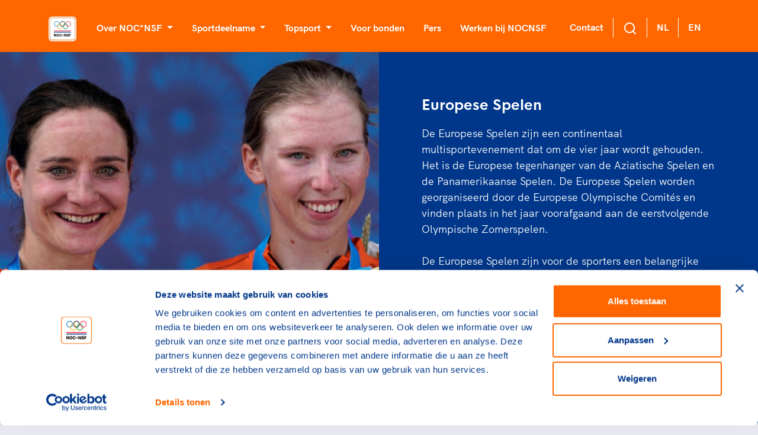

--- FILE ---
content_type: text/html; charset=utf-8
request_url: https://nocnsf.nl/europese-spelen
body_size: 21644
content:
<!DOCTYPE html>
<html>
<head prefix="og: http://ogp.me/ns# fb: http://ogp.me/ns/fb# website: http://ogp.me/ns/website#">
    <meta charset="UTF-8" />
    <title>Europese Spelen - NOCNSF</title>
    <meta name="viewport" content="width=device-width, initial-scale=1">


    <script type="text/javascript">
        var apiEndpoint = '/umbraco/api';
        var rootId = 1062;
        var noResultString = 'Helaas, we kunnen {searchterm} niet vinden';
        var searchTermString = 'Uw zoekterm';
        var months = 'Januari,Februari,Maart,April,Mei,Juni,Juli,Augustus,September,Oktober,November,December'.replace(' ', '').split(',');
    </script>

        <meta name="description" content="De Europese Spelen zijn een continentaal multisportevenement dat om de vier jaar wordt gehouden." />

    
<meta property="og:url" content="https://nocnsf.nl:/europese-spelen"/>
<meta property="og:type" content="website"/>
    <meta prefix="og: http://ogp.me/ns#" property="og:image" content="https://cdn.nocnsf.nl/media/6165/vos-en-wiebes-es-minsk-2019-760x456.jpg"/>


        <link rel="alternate" type="application/rss+xml" title="RSS feed titel" href="/rss" />

    

    <link rel="shortcut icon" type="image/x-icon" href="https://cdn.nocnsf.nl/media/3998/favicon.ico?v=1da00d2124eb090" />
    <link rel="icon" sizes="192x192" href="https://cdn.nocnsf.nl/media/3999/nocnsf.jpg?width=192&amp;amp;height=192&amp;amp;v=1da00d20cb6f520" />
    <link rel="icon" sizes="160x160" href="https://cdn.nocnsf.nl/media/3999/nocnsf.jpg?width=160&amp;amp;height=160&amp;amp;v=1da00d20cb6f520" />
    <link rel="icon" sizes="96x96" href="https://cdn.nocnsf.nl/media/3999/nocnsf.jpg?width=96&amp;amp;height=96&amp;amp;v=1da00d20cb6f520" />
    <link rel="icon" sizes="32x32" href="https://cdn.nocnsf.nl/media/3999/nocnsf.jpg?width=32&amp;amp;height=32&amp;amp;v=1da00d20cb6f520" />
    <link rel="icon" sizes="16x16" href="https://cdn.nocnsf.nl/media/3999/nocnsf.jpg?width=16&amp;amp;height=16&amp;amp;v=1da00d20cb6f520" />
    <meta name="msapplication-TileImage" content="https://cdn.nocnsf.nl/media/3999/nocnsf.jpg?v=1da00d20cb6f520" />
    <meta name="msapplication-TileColor" content="#da532c">
    <meta name="theme-color" content="#ffffff">
    <link rel="apple-touch-icon-precomposed" sizes="180x180" href="https://cdn.nocnsf.nl/media/3999/nocnsf.jpg?width=180&amp;amp;height=180&amp;amp;v=1da00d20cb6f520" />
    <link rel="apple-touch-icon-precomposed" sizes="152x152" href="https://cdn.nocnsf.nl/media/3999/nocnsf.jpg?width=152&amp;amp;height=152&amp;amp;v=1da00d20cb6f520" />
    <link rel="apple-touch-icon-precomposed" sizes="144x144" href="https://cdn.nocnsf.nl/media/3999/nocnsf.jpg?width=144&amp;amp;height=144&amp;amp;v=1da00d20cb6f520" />
    <link rel="apple-touch-icon-precomposed" sizes="120x120" href="https://cdn.nocnsf.nl/media/3999/nocnsf.jpg?width=120&amp;amp;height=120&amp;amp;v=1da00d20cb6f520" />
    <link rel="apple-touch-icon-precomposed" sizes="114x114" href="https://cdn.nocnsf.nl/media/3999/nocnsf.jpg?width=114&amp;amp;height=114&amp;amp;v=1da00d20cb6f520" />
    <link rel="apple-touch-icon-precomposed" sizes="76x76" href="https://cdn.nocnsf.nl/media/3999/nocnsf.jpg?width=76&amp;amp;height=76&amp;amp;v=1da00d20cb6f520" />
    <link rel="apple-touch-icon-precomposed" sizes="72x72" href="https://cdn.nocnsf.nl/media/3999/nocnsf.jpg?width=72&amp;amp;height=72&amp;amp;v=1da00d20cb6f520" />
    <link rel="apple-touch-icon-precomposed" href="https://cdn.nocnsf.nl/media/3999/nocnsf.jpg?width=57&amp;amp;height=57&amp;amp;v=1da00d20cb6f520" />


    <link rel="stylesheet" href="https://cdn.nocnsf.nl/dist/css/icomoon.css?v=639010557360000000"></link>
    <link rel="stylesheet" href="https://cdn.nocnsf.nl/dist/css/bundle.min.css?v=639010558120000000"></link>
    <link rel="stylesheet" href="https://cdn.nocnsf.nl/dist/css/lib.bundle.min.css?v=639010558120000000"></link>


    

    <script async src="//rum-static.pingdom.net/pa-64c8c98939b8d30012000309.js"></script>

    <script type="text/javascript">
        (function (i, s, o, g, r, a, m) {
            i['GoogleAnalyticsObject'] = r;
            i[r] = i[r] ||
                function () {
                    (i[r].q = i[r].q || []).push(arguments);
                }, i[r].l = 1 * new Date();
            a = s.createElement(o),
                m = s.getElementsByTagName(o)[0];
            a.async = 1;
            a.src = g;
            m.parentNode.insertBefore(a, m);
        })(window, document, 'script', '//www.google-analytics.com/analytics.js', 'ga');

        ga('create', 'UA-8384581-1', 'auto');
        ga('send', 'pageview', { 'anonymizeIp': true });
    </script>

    <!-- Global site tag (gtag.js) - Google Analytics -->
<script async src="https://www.googletagmanager.com/gtag/js?id=G-DQL32FLF6H"></script>
    <script>
        window.dataLayer = window.dataLayer || [];
        function gtag() { dataLayer.push(arguments); }
        gtag('js', new Date());

        gtag('config', 'G-DQL32FLF6H', { 'anonymize_ip': true }); // Mandatory addition Autoriteit Persoonsgegevens: Turn on IPmasking.
    </script>


    <script>
        (function(w, d, s, l, i) {
            w[l] = w[l] || [];
            w[l].push({
                'gtm.start':
                    new Date().getTime(),
                event: 'gtm.js'
            });
            var f = d.getElementsByTagName(s)[0],
                j = d.createElement(s),
                dl = l != 'dataLayer' ? '&l=' + l : '';
            j.async = true;
            j.src =
                '//www.googletagmanager.com/gtm.js?id=' + i + dl;
            f.parentNode.insertBefore(j, f);
        })(window, document, 'script', 'dataLayer', 'GTM-NKLK5ZM');
    </script>

    
    
<link href="/adminbar/style.css?v=vSlZv75TDGY75m6a7uzX3_NMA1CbPV2s01gJmCm4it8" rel="stylesheet" media="all" />
<script src="/adminbar/script.bundle.js?v=acEqNYG7Ee1FPLdBMK3dIRRmTPzjIgs_Z2KWDUK1sog" data-adminbar="12383" async></script>
</head>
<body>
    <svg aria-hidden="true" style="position: absolute; width: 0; height: 0; overflow: hidden;" version="1.1" xmlns="http://www.w3.org/2000/svg" xmlns:xlink="http://www.w3.org/1999/xlink">
<defs>
<symbol id="icon-youtube" viewBox="0 0 32 32">
<path d="M31.681 9.6c0 0-0.313-2.206-1.275-3.175-1.219-1.275-2.581-1.281-3.206-1.356-4.475-0.325-11.194-0.325-11.194-0.325h-0.012c0 0-6.719 0-11.194 0.325-0.625 0.075-1.987 0.081-3.206 1.356-0.963 0.969-1.269 3.175-1.269 3.175s-0.319 2.588-0.319 5.181v2.425c0 2.587 0.319 5.181 0.319 5.181s0.313 2.206 1.269 3.175c1.219 1.275 2.819 1.231 3.531 1.369 2.563 0.244 10.881 0.319 10.881 0.319s6.725-0.012 11.2-0.331c0.625-0.075 1.988-0.081 3.206-1.356 0.962-0.969 1.275-3.175 1.275-3.175s0.319-2.587 0.319-5.181v-2.425c-0.006-2.588-0.325-5.181-0.325-5.181zM12.694 20.15v-8.994l8.644 4.513-8.644 4.481z"></path>
</symbol>
<symbol id="icon-linkedin" viewBox="0 0 32 32">
<path d="M29 0h-26c-1.65 0-3 1.35-3 3v26c0 1.65 1.35 3 3 3h26c1.65 0 3-1.35 3-3v-26c0-1.65-1.35-3-3-3zM12 26h-4v-14h4v14zM10 10c-1.106 0-2-0.894-2-2s0.894-2 2-2c1.106 0 2 0.894 2 2s-0.894 2-2 2zM26 26h-4v-8c0-1.106-0.894-2-2-2s-2 0.894-2 2v8h-4v-14h4v2.481c0.825-1.131 2.087-2.481 3.5-2.481 2.488 0 4.5 2.238 4.5 5v9z"></path>
</symbol>
<symbol id="icon-x" viewBox="0 0 34 32">
<path d="M20.044 13.55l11.913-13.55h-2.823l-10.344 11.765-8.262-11.765h-9.529l12.493 17.791-12.493 14.209h2.823l10.923-12.424 8.725 12.424h9.529l-12.956-18.45zM16.178 17.948l-11.337-15.868h4.336l19.959 27.936h-4.336l-8.622-12.067z"></path>
</symbol>
<symbol id="icon-medaille-goud" viewBox="0 0 32 32">
<path fill="#fed206" style="fill: var(--color1, #fed206)" d="M32 16c0 8.837-7.163 16-16 16s-16-7.163-16-16c0-8.837 7.163-16 16-16s16 7.163 16 16z"></path>
<path fill="#f3b91a" style="fill: var(--color2, #f3b91a)" d="M16 0v32c8.836 0 16-7.164 16-16s-7.164-16-16-16z"></path>
</symbol>
<symbol id="icon-medaille-zilver" viewBox="0 0 32 32">
<path fill="#dddcda" style="fill: var(--color3, #dddcda)" d="M32 16c0 8.837-7.163 16-16 16s-16-7.163-16-16c0-8.837 7.163-16 16-16s16 7.163 16 16z"></path>
<path fill="#cfcecb" style="fill: var(--color4, #cfcecb)" d="M16 0v32c8.836 0 16-7.164 16-16s-7.164-16-16-16z"></path>
</symbol>
<symbol id="icon-medaille-brons" viewBox="0 0 32 32">
<path fill="#c98266" style="fill: var(--color5, #c98266)" d="M32 16c0 8.837-7.163 16-16 16s-16-7.163-16-16c0-8.837 7.163-16 16-16s16 7.163 16 16z"></path>
<path fill="#ae7058" style="fill: var(--color6, #ae7058)" d="M16 0v32c8.836 0 16-7.164 16-16s-7.164-16-16-16z"></path>
</symbol>
<symbol id="icon-whatsapp" viewBox="0 0 32 32">
<path d="M25.339 6.542c-2.494-2.5-5.815-3.875-9.345-3.875-7.286 0-13.214 5.929-13.214 13.214 0 2.327 0.607 4.601 1.762 6.607l-1.875 6.845 7.006-1.839c1.929 1.054 4.101 1.607 6.315 1.607h0.006c7.28 0 13.339-5.929 13.339-13.214 0-3.53-1.5-6.845-3.994-9.345zM15.994 26.875c-1.976 0-3.911-0.53-5.595-1.53l-0.399-0.238-4.155 1.089 1.107-4.054-0.262-0.417c-1.101-1.75-1.679-3.768-1.679-5.845 0-6.054 4.929-10.982 10.988-10.982 2.935 0 5.69 1.143 7.762 3.22s3.345 4.833 3.339 7.768c0 6.060-5.054 10.988-11.107 10.988zM22.018 18.649c-0.327-0.167-1.952-0.964-2.256-1.071-0.304-0.113-0.524-0.167-0.744 0.167s-0.851 1.071-1.048 1.298c-0.19 0.22-0.387 0.25-0.714 0.083-1.94-0.97-3.214-1.732-4.494-3.929-0.339-0.583 0.339-0.542 0.97-1.804 0.107-0.22 0.054-0.411-0.030-0.577s-0.744-1.792-1.018-2.452c-0.268-0.643-0.542-0.554-0.744-0.565-0.19-0.012-0.411-0.012-0.631-0.012s-0.577 0.083-0.881 0.411c-0.304 0.333-1.155 1.131-1.155 2.756s1.185 3.196 1.345 3.417c0.167 0.22 2.327 3.554 5.643 4.988 2.095 0.905 2.917 0.982 3.964 0.827 0.637-0.095 1.952-0.798 2.226-1.571s0.274-1.435 0.19-1.571c-0.077-0.149-0.298-0.232-0.625-0.393z"></path>
</symbol>
<symbol id="icon-facebook" viewBox="0 0 32 32">
<path d="M5.63 2.667h20.741c1.636 0 2.963 1.327 2.963 2.963v20.741c0 1.636-1.327 2.963-2.963 2.963h-20.741c-1.636 0-2.963-1.327-2.963-2.963v-20.741c0-1.636 1.327-2.963 2.963-2.963v0zM24.889 5.63h-3.704c-2.864 0-5.185 2.321-5.185 5.185v3.704h-2.963v4.444h2.963v10.37h4.444v-10.37h4.444v-4.444h-4.444v-2.963c0-0.818 0.663-1.481 1.481-1.481h2.963v-4.444z"></path>
</symbol>
<symbol id="icon-instagram" viewBox="0 0 32 32">
<path d="M10.4 2.667h11.2c4.267 0 7.733 3.467 7.733 7.733v11.2c0 4.271-3.462 7.733-7.733 7.733h-11.2c-4.267 0-7.733-3.467-7.733-7.733v-11.2c0-4.271 3.462-7.733 7.733-7.733v0zM10.133 5.333c-2.651 0-4.8 2.149-4.8 4.8v11.733c0 2.653 2.147 4.8 4.8 4.8h11.733c2.651 0 4.8-2.149 4.8-4.8v-11.733c0-2.653-2.147-4.8-4.8-4.8h-11.733zM23 7.333c0.92 0 1.667 0.746 1.667 1.667s-0.746 1.667-1.667 1.667c-0.92 0-1.667-0.746-1.667-1.667s0.746-1.667 1.667-1.667v0zM16 9.333c3.682 0 6.667 2.985 6.667 6.667s-2.985 6.667-6.667 6.667c-3.682 0-6.667-2.985-6.667-6.667s2.985-6.667 6.667-6.667v0zM16 12c-2.209 0-4 1.791-4 4s1.791 4 4 4c2.209 0 4-1.791 4-4s-1.791-4-4-4z"></path>
</symbol>
<symbol id="icon-twitter" viewBox="0 0 32 32">
<path d="M29.333 7.883c-0.982 0.446-2.040 0.739-3.136 0.88 1.122-0.676 1.989-1.746 2.396-3.034-1.058 0.637-2.231 1.083-3.467 1.338-1.007-1.096-2.422-1.734-4.028-1.734-2.996 0-5.443 2.447-5.443 5.468 0 0.433 0.051 0.854 0.14 1.249-4.538-0.229-8.579-2.409-11.268-5.711-0.472 0.803-0.739 1.746-0.739 2.741 0 1.899 0.956 3.582 2.435 4.538-0.905 0-1.746-0.255-2.486-0.637 0 0 0 0 0 0.038 0 2.651 1.887 4.869 4.385 5.366-0.459 0.127-0.943 0.191-1.44 0.191-0.344 0-0.688-0.038-1.020-0.102 0.688 2.154 2.69 3.76 5.099 3.799-1.861 1.479-4.219 2.345-6.794 2.345-0.433 0-0.867-0.026-1.3-0.076 2.422 1.555 5.303 2.46 8.387 2.46 10.045 0 15.564-8.337 15.564-15.564 0-0.242 0-0.472-0.013-0.714 1.071-0.765 1.989-1.734 2.728-2.843z"></path>
</symbol>
<symbol id="icon-pause" viewBox="0 0 24 24">
<path d="M14.016 5.016h3.984v13.969h-3.984v-13.969zM6 18.984v-13.969h3.984v13.969h-3.984z"></path>
</symbol>
<symbol id="icon-play_arrow" viewBox="0 0 24 24">
<path d="M8.016 5.016l10.969 6.984-10.969 6.984v-13.969z"></path>
</symbol>
<symbol id="icon-add_to_queue" viewBox="0 0 24 24">
<path d="M15.984 9.984v2.016h-3v3h-1.969v-3h-3v-2.016h3v-3h1.969v3h3zM21 17.016v-12h-18v12h18zM21 3q0.844 0 1.43 0.586t0.586 1.43l-0.047 12q0 0.797-0.586 1.383t-1.383 0.586h-5.016v2.016h-7.969v-2.016h-5.016q-0.844 0-1.43-0.563t-0.586-1.406v-12q0-0.844 0.586-1.43t1.43-0.586h18z"></path>
</symbol>
<symbol id="icon-chat_bubble_outline" viewBox="0 0 24 24">
<path d="M20.016 15.984v-12h-16.031v14.016l2.016-2.016h14.016zM20.016 2.016q0.797 0 1.383 0.586t0.586 1.383v12q0 0.797-0.586 1.406t-1.383 0.609h-14.016l-3.984 3.984v-18q0-0.797 0.586-1.383t1.383-0.586h16.031z"></path>
</symbol>
<symbol id="icon-clearclose" viewBox="0 0 24 24">
<path d="M18.984 6.422l-5.578 5.578 5.578 5.578-1.406 1.406-5.578-5.578-5.578 5.578-1.406-1.406 5.578-5.578-5.578-5.578 1.406-1.406 5.578 5.578 5.578-5.578z"></path>
</symbol>
<symbol id="icon-camera-alt" viewBox="0 0 24 24">
<path d="M12 17.016q2.063 0 3.539-1.477t1.477-3.539-1.477-3.539-3.539-1.477-3.539 1.477-1.477 3.539 1.477 3.539 3.539 1.477zM9 2.016h6l1.828 1.969h3.188q0.797 0 1.383 0.609t0.586 1.406v12q0 0.797-0.586 1.406t-1.383 0.609h-16.031q-0.797 0-1.383-0.609t-0.586-1.406v-12q0-0.797 0.586-1.406t1.383-0.609h3.188zM8.813 12q0-1.313 0.938-2.25t2.25-0.938 2.25 0.938 0.938 2.25-0.938 2.25-2.25 0.938-2.25-0.938-0.938-2.25z"></path>
</symbol>
<symbol id="icon-chevron-left" viewBox="0 0 24 24">
<path d="M15.422 7.406l-4.594 4.594 4.594 4.594-1.406 1.406-6-6 6-6z"></path>
</symbol>
<symbol id="icon-chevron-right" viewBox="0 0 24 24">
<path d="M9.984 6l6 6-6 6-1.406-1.406 4.594-4.594-4.594-4.594z"></path>
</symbol>
<symbol id="icon-panorama_fish_eyeradio_button_unchecked" viewBox="0 0 24 24">
<path d="M12 20.016q3.281 0 5.648-2.367t2.367-5.648-2.367-5.648-5.648-2.367-5.648 2.367-2.367 5.648 2.367 5.648 5.648 2.367zM12 2.016q4.125 0 7.055 2.93t2.93 7.055-2.93 7.055-7.055 2.93-7.055-2.93-2.93-7.055 2.93-7.055 7.055-2.93z"></path>
</symbol>
<symbol id="icon-apps" viewBox="0 0 24 24">
<path d="M15.984 20.016v-4.031h4.031v4.031h-4.031zM15.984 14.016v-4.031h4.031v4.031h-4.031zM9.984 8.016v-4.031h4.031v4.031h-4.031zM15.984 3.984h4.031v4.031h-4.031v-4.031zM9.984 14.016v-4.031h4.031v4.031h-4.031zM3.984 14.016v-4.031h4.031v4.031h-4.031zM3.984 20.016v-4.031h4.031v4.031h-4.031zM9.984 20.016v-4.031h4.031v4.031h-4.031zM3.984 8.016v-4.031h4.031v4.031h-4.031z"></path>
</symbol>
<symbol id="icon-chevron-up" viewBox="0 0 24 24">
<path d="M12 8.016l6 6-1.406 1.406-4.594-4.594-4.594 4.594-1.406-1.406z"></path>
</symbol>
<symbol id="icon-chevron-down" viewBox="0 0 24 24">
<path d="M16.594 8.578l1.406 1.406-6 6-6-6 1.406-1.406 4.594 4.594z"></path>
</symbol>
<symbol id="icon-radio_button_checked" viewBox="0 0 24 24">
<path d="M12 20.016q3.281 0 5.648-2.367t2.367-5.648-2.367-5.648-5.648-2.367-5.648 2.367-2.367 5.648 2.367 5.648 5.648 2.367zM12 2.016q4.125 0 7.055 2.93t2.93 7.055-2.93 7.055-7.055 2.93-7.055-2.93-2.93-7.055 2.93-7.055 7.055-2.93zM12 6.984q2.063 0 3.539 1.477t1.477 3.539-1.477 3.539-3.539 1.477-3.539-1.477-1.477-3.539 1.477-3.539 3.539-1.477z"></path>
</symbol>
<symbol id="icon-home" viewBox="0 0 24 24">
<path d="M9.984 20.016h-4.969v-8.016h-3l9.984-9 9.984 9h-3v8.016h-4.969v-6h-4.031v6z"></path>
</symbol>
<symbol id="icon-arrow-down" viewBox="0 0 24 24">
<path d="M18.293 11.293l-5.293 5.293v-11.586c0-0.552-0.448-1-1-1s-1 0.448-1 1v11.586l-5.293-5.293c-0.391-0.391-1.024-0.391-1.414 0s-0.391 1.024 0 1.414l7 7c0.096 0.096 0.206 0.168 0.324 0.217s0.247 0.076 0.383 0.076c0.13 0 0.261-0.025 0.383-0.076 0.118-0.049 0.228-0.121 0.324-0.217l7-7c0.391-0.391 0.391-1.024 0-1.414s-1.024-0.391-1.414 0z"></path>
</symbol>
<symbol id="icon-arrow-left" viewBox="0 0 24 24">
<path d="M12.707 18.293l-5.293-5.293h11.586c0.552 0 1-0.448 1-1s-0.448-1-1-1h-11.586l5.293-5.293c0.391-0.391 0.391-1.024 0-1.414s-1.024-0.391-1.414 0l-7 7c-0.096 0.096-0.168 0.206-0.217 0.324-0.051 0.122-0.076 0.253-0.076 0.383 0 0.256 0.098 0.512 0.293 0.707l7 7c0.391 0.391 1.024 0.391 1.414 0s0.391-1.024 0-1.414z"></path>
</symbol>
<symbol id="icon-arrow-right" viewBox="0 0 24 24">
<path d="M11.293 5.707l5.293 5.293h-11.586c-0.552 0-1 0.448-1 1s0.448 1 1 1h11.586l-5.293 5.293c-0.391 0.391-0.391 1.024 0 1.414s1.024 0.391 1.414 0l7-7c0.092-0.092 0.166-0.202 0.217-0.324 0.101-0.245 0.101-0.521 0-0.766-0.049-0.118-0.121-0.228-0.217-0.324l-7-7c-0.391-0.391-1.024-0.391-1.414 0s-0.391 1.024 0 1.414z"></path>
</symbol>
<symbol id="icon-arrow-up-right" viewBox="0 0 24 24">
<path d="M7 8h7.586l-8.293 8.293c-0.391 0.391-0.391 1.024 0 1.414s1.024 0.391 1.414 0l8.293-8.293v7.586c0 0.552 0.448 1 1 1s1-0.448 1-1v-10c0-0.136-0.027-0.265-0.076-0.383s-0.121-0.228-0.216-0.323c-0.001-0.001-0.001-0.001-0.002-0.002-0.092-0.092-0.202-0.166-0.323-0.216-0.118-0.049-0.247-0.076-0.383-0.076h-10c-0.552 0-1 0.448-1 1s0.448 1 1 1z"></path>
</symbol>
<symbol id="icon-camera" viewBox="0 0 24 24">
<path d="M24 19v-11c0-0.828-0.337-1.58-0.879-2.121s-1.293-0.879-2.121-0.879h-3.465l-1.703-2.555c-0.182-0.27-0.486-0.445-0.832-0.445h-6c-0.326 0.002-0.64 0.158-0.832 0.445l-1.703 2.555h-3.465c-0.828 0-1.58 0.337-2.121 0.879s-0.879 1.293-0.879 2.121v11c0 0.828 0.337 1.58 0.879 2.121s1.293 0.879 2.121 0.879h18c0.828 0 1.58-0.337 2.121-0.879s0.879-1.293 0.879-2.121zM22 19c0 0.276-0.111 0.525-0.293 0.707s-0.431 0.293-0.707 0.293h-18c-0.276 0-0.525-0.111-0.707-0.293s-0.293-0.431-0.293-0.707v-11c0-0.276 0.111-0.525 0.293-0.707s0.431-0.293 0.707-0.293h4c0.346 0 0.65-0.175 0.832-0.445l1.703-2.555h4.93l1.703 2.555c0.192 0.287 0.506 0.443 0.832 0.445h4c0.276 0 0.525 0.111 0.707 0.293s0.293 0.431 0.293 0.707zM17 13c0-1.38-0.561-2.632-1.464-3.536s-2.156-1.464-3.536-1.464-2.632 0.561-3.536 1.464-1.464 2.156-1.464 3.536 0.561 2.632 1.464 3.536 2.156 1.464 3.536 1.464 2.632-0.561 3.536-1.464 1.464-2.156 1.464-3.536zM15 13c0 0.829-0.335 1.577-0.879 2.121s-1.292 0.879-2.121 0.879-1.577-0.335-2.121-0.879-0.879-1.292-0.879-2.121 0.335-1.577 0.879-2.121 1.292-0.879 2.121-0.879 1.577 0.335 2.121 0.879 0.879 1.292 0.879 2.121z"></path>
</symbol>
<symbol id="icon-check" viewBox="0 0 24 24">
<path d="M19.293 5.293l-10.293 10.293-4.293-4.293c-0.391-0.391-1.024-0.391-1.414 0s-0.391 1.024 0 1.414l5 5c0.391 0.391 1.024 0.391 1.414 0l11-11c0.391-0.391 0.391-1.024 0-1.414s-1.024-0.391-1.414 0z"></path>
</symbol>
<symbol id="icon-chevron-right1" viewBox="0 0 24 24">
<path d="M9.707 18.707l6-6c0.391-0.391 0.391-1.024 0-1.414l-6-6c-0.391-0.391-1.024-0.391-1.414 0s-0.391 1.024 0 1.414l5.293 5.293-5.293 5.293c-0.391 0.391-0.391 1.024 0 1.414s1.024 0.391 1.414 0z"></path>
</symbol>
<symbol id="icon-download" viewBox="0 0 24 24">
<path d="M20 15v4c0 0.276-0.111 0.525-0.293 0.707s-0.431 0.293-0.707 0.293h-14c-0.276 0-0.525-0.111-0.707-0.293s-0.293-0.431-0.293-0.707v-4c0-0.552-0.448-1-1-1s-1 0.448-1 1v4c0 0.828 0.337 1.58 0.879 2.121s1.293 0.879 2.121 0.879h14c0.828 0 1.58-0.337 2.121-0.879s0.879-1.293 0.879-2.121v-4c0-0.552-0.448-1-1-1s-1 0.448-1 1zM13 12.586v-9.586c0-0.552-0.448-1-1-1s-1 0.448-1 1v9.586l-3.293-3.293c-0.391-0.391-1.024-0.391-1.414 0s-0.391 1.024 0 1.414l5 5c0.092 0.092 0.202 0.166 0.324 0.217s0.253 0.076 0.383 0.076c0.256 0 0.512-0.098 0.707-0.293l5-5c0.391-0.391 0.391-1.024 0-1.414s-1.024-0.391-1.414 0z"></path>
</symbol>
<symbol id="icon-facebook1" viewBox="0 0 24 24">
<path d="M17 3v2h-2c-0.552 0-1.053 0.225-1.414 0.586s-0.586 0.862-0.586 1.414v3c0 0.552 0.448 1 1 1h2.719l-0.5 2h-2.219c-0.552 0-1 0.448-1 1v7h-2v-7c0-0.552-0.448-1-1-1h-2v-2h2c0.552 0 1-0.448 1-1v-3c0-1.105 0.447-2.103 1.172-2.828s1.723-1.172 2.828-1.172zM18 1h-3c-1.657 0-3.158 0.673-4.243 1.757s-1.757 2.586-1.757 4.243v2h-2c-0.552 0-1 0.448-1 1v4c0 0.552 0.448 1 1 1h2v7c0 0.552 0.448 1 1 1h4c0.552 0 1-0.448 1-1v-7h2c0.466 0 0.858-0.319 0.97-0.757l1-4c0.134-0.536-0.192-1.079-0.728-1.213-0.083-0.021-0.167-0.031-0.242-0.030h-3v-2h3c0.552 0 1-0.448 1-1v-4c0-0.552-0.448-1-1-1z"></path>
</symbol>
<symbol id="icon-instagram1" viewBox="0 0 24 24">
<path d="M7 1c-1.657 0-3.158 0.673-4.243 1.757s-1.757 2.586-1.757 4.243v10c0 1.657 0.673 3.158 1.757 4.243s2.586 1.757 4.243 1.757h10c1.657 0 3.158-0.673 4.243-1.757s1.757-2.586 1.757-4.243v-10c0-1.657-0.673-3.158-1.757-4.243s-2.586-1.757-4.243-1.757zM7 3h10c1.105 0 2.103 0.447 2.828 1.172s1.172 1.723 1.172 2.828v10c0 1.105-0.447 2.103-1.172 2.828s-1.723 1.172-2.828 1.172h-10c-1.105 0-2.103-0.447-2.828-1.172s-1.172-1.723-1.172-2.828v-10c0-1.105 0.447-2.103 1.172-2.828s1.723-1.172 2.828-1.172zM16.989 11.223c-0.15-0.972-0.571-1.857-1.194-2.567-0.754-0.861-1.804-1.465-3.009-1.644-0.464-0.074-0.97-0.077-1.477-0.002-1.366 0.202-2.521 0.941-3.282 1.967s-1.133 2.347-0.93 3.712 0.941 2.521 1.967 3.282 2.347 1.133 3.712 0.93 2.521-0.941 3.282-1.967 1.133-2.347 0.93-3.712zM15.011 11.517c0.122 0.82-0.1 1.609-0.558 2.227s-1.15 1.059-1.969 1.18-1.609-0.1-2.227-0.558-1.059-1.15-1.18-1.969 0.1-1.609 0.558-2.227 1.15-1.059 1.969-1.18c0.313-0.046 0.615-0.042 0.87-0.002 0.74 0.11 1.366 0.47 1.818 0.986 0.375 0.428 0.63 0.963 0.72 1.543zM18.5 6.5c0-0.552-0.448-1-1-1s-1 0.448-1 1 0.448 1 1 1 1-0.448 1-1z"></path>
</symbol>
<symbol id="icon-log-in" viewBox="0 0 24 24">
<path d="M15 4h4c0.276 0 0.525 0.111 0.707 0.293s0.293 0.431 0.293 0.707v14c0 0.276-0.111 0.525-0.293 0.707s-0.431 0.293-0.707 0.293h-4c-0.552 0-1 0.448-1 1s0.448 1 1 1h4c0.828 0 1.58-0.337 2.121-0.879s0.879-1.293 0.879-2.121v-14c0-0.828-0.337-1.58-0.879-2.121s-1.293-0.879-2.121-0.879h-4c-0.552 0-1 0.448-1 1s0.448 1 1 1zM12.586 11h-9.586c-0.552 0-1 0.448-1 1s0.448 1 1 1h9.586l-3.293 3.293c-0.391 0.391-0.391 1.024 0 1.414s1.024 0.391 1.414 0l5-5c0.096-0.096 0.168-0.206 0.217-0.324s0.076-0.247 0.076-0.383c0-0.13-0.025-0.261-0.076-0.383-0.049-0.118-0.121-0.228-0.217-0.324l-5-5c-0.391-0.391-1.024-0.391-1.414 0s-0.391 1.024 0 1.414z"></path>
</symbol>
<symbol id="icon-mail" viewBox="0 0 24 24">
<path d="M3 7.921l8.427 5.899c0.34 0.235 0.795 0.246 1.147 0l8.426-5.899v10.079c0 0.272-0.11 0.521-0.295 0.705s-0.433 0.295-0.705 0.295h-16c-0.272 0-0.521-0.11-0.705-0.295s-0.295-0.433-0.295-0.705zM1 6.012v11.988c0 0.828 0.34 1.579 0.88 2.12s1.292 0.88 2.12 0.88h16c0.828 0 1.579-0.34 2.12-0.88s0.88-1.292 0.88-2.12v-11.988c0-0.010 0-0.020 0-0.030-0.005-0.821-0.343-1.565-0.88-2.102-0.541-0.54-1.292-0.88-2.12-0.88h-16c-0.828 0-1.579 0.34-2.12 0.88-0.537 0.537-0.875 1.281-0.88 2.103 0 0.005 0 0.011 0 0.017zM20.894 5.554l-8.894 6.225-8.894-6.225c0.048-0.096 0.112-0.183 0.188-0.259 0.185-0.185 0.434-0.295 0.706-0.295h16c0.272 0 0.521 0.11 0.705 0.295 0.076 0.076 0.14 0.164 0.188 0.259z"></path>
</symbol>
<symbol id="icon-menu" viewBox="0 0 24 24">
<path d="M3 13h18c0.552 0 1-0.448 1-1s-0.448-1-1-1h-18c-0.552 0-1 0.448-1 1s0.448 1 1 1zM3 7h18c0.552 0 1-0.448 1-1s-0.448-1-1-1h-18c-0.552 0-1 0.448-1 1s0.448 1 1 1zM3 19h18c0.552 0 1-0.448 1-1s-0.448-1-1-1h-18c-0.552 0-1 0.448-1 1s0.448 1 1 1z"></path>
</symbol>
<symbol id="icon-minus" viewBox="0 0 24 24">
<path d="M5 13h14c0.552 0 1-0.448 1-1s-0.448-1-1-1h-14c-0.552 0-1 0.448-1 1s0.448 1 1 1z"></path>
</symbol>
<symbol id="icon-plus" viewBox="0 0 24 24">
<path d="M5 13h6v6c0 0.552 0.448 1 1 1s1-0.448 1-1v-6h6c0.552 0 1-0.448 1-1s-0.448-1-1-1h-6v-6c0-0.552-0.448-1-1-1s-1 0.448-1 1v6h-6c-0.552 0-1 0.448-1 1s0.448 1 1 1z"></path>
</symbol>
<symbol id="icon-search" viewBox="0 0 24 24">
<path d="M16.041 15.856c-0.034 0.026-0.067 0.055-0.099 0.087s-0.060 0.064-0.087 0.099c-1.258 1.213-2.969 1.958-4.855 1.958-1.933 0-3.682-0.782-4.95-2.050s-2.050-3.017-2.050-4.95 0.782-3.682 2.050-4.95 3.017-2.050 4.95-2.050 3.682 0.782 4.95 2.050 2.050 3.017 2.050 4.95c0 1.886-0.745 3.597-1.959 4.856zM21.707 20.293l-3.675-3.675c1.231-1.54 1.968-3.493 1.968-5.618 0-2.485-1.008-4.736-2.636-6.364s-3.879-2.636-6.364-2.636-4.736 1.008-6.364 2.636-2.636 3.879-2.636 6.364 1.008 4.736 2.636 6.364 3.879 2.636 6.364 2.636c2.125 0 4.078-0.737 5.618-1.968l3.675 3.675c0.391 0.391 1.024 0.391 1.414 0s0.391-1.024 0-1.414z"></path>
</symbol>
<symbol id="icon-slash" viewBox="0 0 24 24">
<path d="M23 12c0-3.037-1.232-5.789-3.222-7.778s-4.741-3.222-7.778-3.222-5.789 1.232-7.778 3.222-3.222 4.741-3.222 7.778 1.232 5.789 3.222 7.778 4.741 3.222 7.778 3.222 5.789-1.232 7.778-3.222 3.222-4.741 3.222-7.778zM19.032 17.618l-12.65-12.65c1.54-1.232 3.493-1.968 5.618-1.968 2.486 0 4.734 1.006 6.364 2.636s2.636 3.878 2.636 6.364c0 2.125-0.736 4.078-1.968 5.618zM4.968 6.382l12.65 12.65c-1.54 1.232-3.493 1.968-5.618 1.968-2.486 0-4.734-1.006-6.364-2.636s-2.636-3.878-2.636-6.364c0-2.125 0.736-4.078 1.968-5.618z"></path>
</symbol>
<symbol id="icon-twitter1" viewBox="0 0 24 24">
<path d="M20.833 5.262c-0.186 0.242-0.391 0.475-0.616 0.696-0.233 0.232-0.347 0.567-0.278 0.908 0.037 0.182 0.060 0.404 0.061 0.634 0 5.256-2.429 8.971-5.81 10.898-2.647 1.509-5.938 1.955-9.222 1.12 1.245-0.361 2.46-0.921 3.593-1.69 0.147-0.099 0.273-0.243 0.352-0.421 0.224-0.505-0.003-1.096-0.508-1.32-2.774-1.233-4.13-2.931-4.769-4.593-0.417-1.084-0.546-2.198-0.52-3.227 0.021-0.811 0.138-1.56 0.278-2.182 0.395 0.342 0.804 0.705 1.236 1.037 2.051 1.577 4.624 2.48 7.396 2.408 0.541-0.015 0.974-0.457 0.974-1v-1.011c-0.002-0.179 0.009-0.357 0.034-0.534 0.113-0.806 0.504-1.569 1.162-2.141 0.725-0.631 1.636-0.908 2.526-0.846s1.753 0.463 2.384 1.188c0.252 0.286 0.649 0.416 1.033 0.304 0.231-0.067 0.463-0.143 0.695-0.228zM22.424 2.183c-0.74 0.522-1.523 0.926-2.287 1.205-0.931-0.836-2.091-1.302-3.276-1.385-1.398-0.097-2.836 0.339-3.977 1.332-1.036 0.901-1.652 2.107-1.83 3.372-0.037 0.265-0.055 0.533-0.054 0.8-1.922-0.142-3.694-0.85-5.151-1.971-0.775-0.596-1.461-1.309-2.034-2.115-0.32-0.45-0.944-0.557-1.394-0.237-0.154 0.109-0.267 0.253-0.335 0.409 0 0-0.132 0.299-0.285 0.76-0.112 0.337-0.241 0.775-0.357 1.29-0.163 0.722-0.302 1.602-0.326 2.571-0.031 1.227 0.12 2.612 0.652 3.996 0.683 1.775 1.966 3.478 4.147 4.823-1.569 0.726-3.245 1.039-4.873 0.967-0.552-0.024-1.019 0.403-1.043 0.955-0.017 0.389 0.19 0.736 0.513 0.918 4.905 2.725 10.426 2.678 14.666 0.261 4.041-2.301 6.82-6.7 6.82-12.634-0.001-0.167-0.008-0.33-0.023-0.489 1.006-1.115 1.676-2.429 1.996-3.781 0.127-0.537-0.206-1.076-0.743-1.203-0.29-0.069-0.58-0.003-0.807 0.156z"></path>
</symbol>
</defs>
</svg>


        <noscript>
            <iframe src="//www.googletagmanager.com/ns.html?id=GTM-NKLK5ZM" height="0" width="0" style="display: none; visibility: hidden"></iframe>
        </noscript>

    
<nav class="navigation navbar mobile-navigation bg-primary">
    <div class="d-flex container">
        <a class="navbar-brand img-fluid" href="/homepage">
            <img src="https://cdn.nocnsf.nl/media/1046/full-color.svg?v=504911232000000000" />
        </a>

        <ul class="list-unstyled navigation-list d-flex d-xl-none align-items-center ml-auto">
                <li class="navigation-item search">
                    <a class="nav-link" href="/systeem-paginas/zoeken"><svg class="icon icon-search"><use xlink:href="#icon-search"></use></svg></a>
                </li>
        </ul>

        <button class="mobile-trigger navbar-toggler" type="button" aria-controls="mobileNav" aria-expanded="false" aria-label="Open menu">
            <svg class="icon icon-menu"><use xlink:href="#icon-menu"></use></svg>
        </button>
    </div>

    <div class="mobile-navigation-items collapse" id="mobileNav">
        <div class="container">
            <ul class="navigation-list list-unstyled w-100">
                        <li class="nav-item w-100">
                            <button class="nav-link group h5" aria-controls="mobile-submenu-overnoc*nsf" aria-expanded="false">
                                Over NOC*NSF
                                <svg class="icon icon-chevron-down ml-auto"><use xlink:href="#icon-chevron-down"></use></svg>
                            </button>

                            <div class="nav-submenu collapse" id="mobile-submenu-overnoc*nsf">
                                        <a class="text-secondary h5"></a>
                                        <ul class="list-unstyled">
                                                <li>
                                                    <a class="dropdown-item" href="/sportbonden/vereniging-en-organisatie/sportagenda-2032">Sportagenda 2032</a>
                                                </li>
                                                <li>
                                                    <a class="dropdown-item" href="/over-nocnsf/leden">Leden</a>
                                                </li>
                                                <li>
                                                    <a class="dropdown-item" href="/over-nocnsf/algemene-vergadering">Algemene Vergadering</a>
                                                </li>
                                                <li>
                                                    <a class="dropdown-item" href="/over-nocnsf/raad-van-toezicht-en-bestuur">Raad van Toezicht en Bestuur</a>
                                                </li>
                                                <li>
                                                    <a class="dropdown-item" href="/over-nocnsf/organisatie-nocnsf/beschermen-merken-nocstarnsf">Merkbescherming NOC*NSF</a>
                                                </li>
                                        </ul>
                                        <a href="/partners" class="text-secondary h5">Partnerships</a>
                                        <ul class="list-unstyled">
                                                <li>
                                                    <a class="dropdown-item" href="/partners">Onze partners</a>
                                                </li>
                                                <li>
                                                    <a class="dropdown-item" href="/over-nocnsf/maatschappelijke-positionering-van-sport/geven-aan-sport">Geven aan Sport</a>
                                                </li>
                                        </ul>
                                        <a href="/over-nocnsf/maatschappelijke-positionering-van-sport/maatschappelijke-positionering-van-sport" class="text-secondary h5">Maatschappelijke positionering van sport</a>
                                        <ul class="list-unstyled">
                                                <li>
                                                    <a class="dropdown-item" href="/over-nocnsf/maatschappelijke-positionering-van-sport/sportonderzoek">Sportonderzoek</a>
                                                </li>
                                                <li>
                                                    <a class="dropdown-item" href="/sportakkoord">Sportakkoord II</a>
                                                </li>
                                        </ul>
                                        <a href="/over-nocnsf/olympisme/over-olympisme" class="text-secondary h5">Olympisme</a>
                                        <ul class="list-unstyled">
                                                <li>
                                                    <a class="dropdown-item" href="/game-changer">Game Changer</a>
                                                </li>
                                                <li>
                                                    <a class="dropdown-item" href="/kids">TeamNL kids</a>
                                                </li>
                                                <li>
                                                    <a class="dropdown-item" href="/olympische-geschiedenis">Olympische geschiedenis</a>
                                                </li>
                                        </ul>
                                        <a href="/nieuws" class="text-secondary h5">Actueel</a>
                                        <ul class="list-unstyled">
                                                <li>
                                                    <a class="dropdown-item" href="/nieuws">Nieuwspagina</a>
                                                </li>
                                                <li>
                                                    <a class="dropdown-item" href="/over-nocnsf/organisatie/columns-van-marc-van-den-tweel">Columns</a>
                                                </li>
                                        </ul>
                                        <a href="/over-nocnsf/sportgala" class="text-secondary h5">Sportgala</a>
                                        <ul class="list-unstyled">
                                        </ul>


                                    <div class="card shadow-lg">
                                        <div class="card-body">
                                            <h5 class="card-title">Sport gaat niet vanzelf</h5>
                                            <p class="card-text">Sport verenigt. Op sportclubs, pleintjes, tijdens een rondje fietsen, door samen te skaten of naar de sportschool te gaan. Door samen te juichen voor Sifan Hassan, Rico Verhoeven, Diede de Groot en het Nederlands Elftal. Of met trots te genieten van de karatewedstrijd van je dochter, de halve marathon van je moeder of de hockeywedstrijd van je buurjongen.</p>
                                                <a href="/sportgaatnietvanzelf" class="btn btn-primary btn-sm" aria-label="Lees meer over Lees meer">
                                                    Lees verder
                                                </a>
                                        </div>
                                    </div>
                            </div>
                        </li>
                        <li class="nav-item w-100">
                            <button class="nav-link group h5" aria-controls="mobile-submenu-sportdeelname" aria-expanded="false">
                                Sportdeelname
                                <svg class="icon icon-chevron-down ml-auto"><use xlink:href="#icon-chevron-down"></use></svg>
                            </button>

                            <div class="nav-submenu collapse" id="mobile-submenu-sportdeelname">
                                        <a href="/sportdeelname/wat-kunnen-we-betekenen-voor" class="text-secondary h5">Wat kunnen we betekenen voor</a>
                                        <ul class="list-unstyled">
                                                <li>
                                                    <a class="dropdown-item" href="/sportdeelname/wat-kunnen-we-betekenen-voor/bonden-en-professionals-in-de-sport">Bonden en professionals in de sport</a>
                                                </li>
                                                <li>
                                                    <a class="dropdown-item" href="/sportdeelname/wat-kunnen-we-betekenen-voor/beleidsmedewerkers">Beleidsmedewerkers</a>
                                                </li>
                                                <li>
                                                    <a class="dropdown-item" href="/sportdeelname/wat-kunnen-we-betekenen-voor/clubbestuurders">Clubbestuurders</a>
                                                </li>
                                                <li>
                                                    <a class="dropdown-item" href="/sportdeelname/wat-kunnen-we-betekenen-voor/cooerdinatoren-en-opleiders">Co&#xF6;rdinatoren en opleiders</a>
                                                </li>
                                                <li>
                                                    <a class="dropdown-item" href="/sportdeelname/wat-kunnen-we-betekenen-voor/trainer-coaches">Trainer-coaches</a>
                                                </li>
                                                <li>
                                                    <a class="dropdown-item" href="/sportdeelname/wat-kunnen-we-betekenen-voor/scheidsrechters">Scheidsrechters</a>
                                                </li>
                                        </ul>
                                        <a href="/over-nocnsf/sport-en-maatschappij/maatschappelijke-themas" class="text-secondary h5">Maatschappelijke thema&#x27;s </a>
                                        <ul class="list-unstyled">
                                                <li>
                                                    <a class="dropdown-item" href="/veilige-en-integere-sport">Veilige en integere sport</a>
                                                </li>
                                                <li>
                                                    <a class="dropdown-item" href="/diversiteit-en-inclusie">Diversiteit en inclusie</a>
                                                </li>
                                                <li>
                                                    <a class="dropdown-item" href="/over-nocnsf/sport-en-maatschappij/gezonde-sportomgeving">Gezonde sportomgeving</a>
                                                </li>
                                                <li>
                                                    <a class="dropdown-item" href="/duurzaamheid">Duurzaamheid</a>
                                                </li>
                                                <li>
                                                    <a class="dropdown-item" href="/bekwaam-sportkader">Bekwaam sportkader</a>
                                                </li>
                                        </ul>
                                        <a href="/sportdeelname/onze-diensten" class="text-secondary h5">Onze diensten</a>
                                        <ul class="list-unstyled">
                                                <li>
                                                    <a class="dropdown-item" href="/sportdeelname/onze-diensten/opleidingen-en-trainingen">Opleidingen en trainingen</a>
                                                </li>
                                                <li>
                                                    <a class="dropdown-item" href="/sportmatch">Sportmatch</a>
                                                </li>
                                                <li>
                                                    <a class="dropdown-item" href="/sportdeelname/onze-diensten/clubacties">Clubacties</a>
                                                </li>
                                                <li>
                                                    <a class="dropdown-item" href="/handboek-wet-en-regelgeving">Handboek Wet- en Regelgeving</a>
                                                </li>
                                        </ul>
                                        <a href="/sportdeelname/onze-activiteiten" class="text-secondary h5">Onze activiteiten</a>
                                        <ul class="list-unstyled">
                                                <li>
                                                    <a class="dropdown-item" href="/high5-stappenplan">High5 Stappenplan</a>
                                                </li>
                                                <li>
                                                    <a class="dropdown-item" href="/over-nocnsf/organisatie-nocnsf/ruimte-voor-sport">Ruimte voor sport</a>
                                                </li>
                                                <li>
                                                    <a class="dropdown-item" href="/clubondersteuning">Clubondersteuning</a>
                                                </li>
                                                <li>
                                                    <a class="dropdown-item" href="https://nocnsf.nl/beroepskrachten">Beroepskrachten</a>
                                                </li>
                                        </ul>


                                    <div class="card shadow-lg">
                                        <div class="card-body">
                                            <h5 class="card-title">Samen voor een veilige sportomgeving</h5>
                                            <p class="card-text">Voor welk gedrag staat de club? Wat mag wel langs de lijn, in de kleedkamer, kantine en online? En wat mag vooral niet? Een gedragscode geeft hier richting aan en is dus een belangrijk onderdeel van het clubbeleid rondom gewenst en ongewenst gedrag. </p>
                                                <a href="/nederland-sport-veilig/vastgestelde-gedragscode" class="btn btn-primary btn-sm" aria-label="Lees meer over Lees meer">
                                                    Lees verder
                                                </a>
                                        </div>
                                    </div>
                            </div>
                        </li>
                        <li class="nav-item w-100">
                            <button class="nav-link group h5" aria-controls="mobile-submenu-topsport" aria-expanded="false">
                                Topsport
                                <svg class="icon icon-chevron-down ml-auto"><use xlink:href="#icon-chevron-down"></use></svg>
                            </button>

                            <div class="nav-submenu collapse" id="mobile-submenu-topsport">
                                        <a href="/topsport/voor-topsporters" class="text-secondary h5">Voor topsporters</a>
                                        <ul class="list-unstyled">
                                                <li>
                                                    <a class="dropdown-item" href="/topsport/voor-topsporters/voor-talentvolle-sporters">Voor talentvolle sporters</a>
                                                </li>
                                                <li>
                                                    <a class="dropdown-item" href="/atletencommissie">Atletencommissie</a>
                                                </li>
                                                <li>
                                                    <a class="dropdown-item" href="/talentdag">Paralympische Talentdag</a>
                                                </li>
                                        </ul>
                                        <a class="text-secondary h5"></a>
                                        <ul class="list-unstyled">
                                                <li>
                                                    <a class="dropdown-item" href="/topsport/topsportinfrastructuur-en-teamnl-experts">TeamNL Experts</a>
                                                </li>
                                        </ul>
                                        <a href="/topsport/uitzendingen-teamnl" class="text-secondary h5">Uitzendingen TeamNL</a>
                                        <ul class="list-unstyled">
                                                <li>
                                                    <a class="dropdown-item" href="/topsport/uitzendingen-teamnl/olympische-spelen/olympische-spelen-milaan-cortina-2026">Olympische Spelen Milaan Cortina 2026</a>
                                                </li>
                                                <li>
                                                    <a class="dropdown-item" href="/topsport/uitzendingen-teamnl/paralympische-spelen/paralympische-spelen-milaan-cortina-2026">Paralympische Spelen Milaan Cortina 2026</a>
                                                </li>
                                        </ul>
                                        <a href="/topsport/topsportbeleid" class="text-secondary h5">Topsportbeleid</a>
                                        <ul class="list-unstyled">
                                                <li>
                                                    <a class="dropdown-item" href="/topsport/topsportbeleid-teamnl/nederland-in-de-top-10/topsportfinanciering">Topsportfinanciering</a>
                                                </li>
                                                <li>
                                                    <a class="dropdown-item" href="/topsport/topsportbeleid-teamnl/nederland-in-de-top-10/maatschappelijke-waarde-topsport">Maatschappelijke waarde topsport</a>
                                                </li>
                                                <li>
                                                    <a class="dropdown-item" href="/topsport/topsportbeleid-teamnl/nederland-in-de-top-10/top-teamsportcompetities">Top teamsportcompetities</a>
                                                </li>
                                                <li>
                                                    <a class="dropdown-item" href="/topsport/teamnl-academie">TeamNL Academie</a>
                                                </li>
                                        </ul>


                                    <div class="card shadow-lg">
                                        <div class="card-body">
                                            <h5 class="card-title">De Atletencommissie</h5>
                                            <p class="card-text">De Atletencommissie van NOC*NSF maakt zich hard voor de stem van de Nederlandse topsporter. Wij vinden het belangrijk dat topsporters een volwaardige gesprekspartner zijn bij het bepalen van topsportbeleid en dat zij een stem hebben bij het cre&#xEB;ren van een veilige topsportomgeving met de beste voorzieningen. </p>
                                                <a href="/atletencommissie" class="btn btn-primary btn-sm" aria-label="Lees meer over Lees meer">
                                                    Lees verder
                                                </a>
                                        </div>
                                    </div>
                            </div>
                        </li>
                        <li class="nav-item">
                            <a class="nav-link group h5" href="/sportbonden">Voor bonden</a>
                        </li>
                        <li class="nav-item">
                            <a class="nav-link group h5" href="/pers-en-media">Pers</a>
                        </li>
                        <li class="nav-item">
                            <a class="nav-link group h5" href="/werken-bij-nocnsf">Werken bij NOCNSF</a>
                        </li>
            </ul>
        </div>
    </div>
</nav>

<nav class="navigation navbar desktop-navigation navbar-expand-xl bg-primary">
    <div class="d-flex container">
        <a class="navbar-brand img-fluid" href="/homepage">
            <img src="https://cdn.nocnsf.nl/media/1046/full-color.svg?v=504911232000000000" />
        </a>

        <div class="collapse navbar-collapse" id="mainNav">
            <ul class="navigation-list list-unstyled d-xl-flex w-100">
                        <li class="navigation-item dropdown position-static">
                            <a class="nav-link dropdown-toggle"
                               href="/over-nocnsf"
                               id="megaMenu-submenu-overnoc*nsf"
                               role="button"
                               data-toggle="dropdown"
                               aria-haspopup="true"
                               aria-expanded="false">
                                Over NOC*NSF
                            </a>

                            <div class="dropdown-menu w-100 mt-0 border-0 shadow" aria-labelledby="megaMenu-submenu-overnoc*nsf">
                                <div class="container justify-content-center">
                                    <div class="column-container">
                                        <div class="d-flex flex-wrap">
                                                <div class="col">
                                                        <a class="text-secondary h5"></a>
                                                        <ul class="list-unstyled">
                                                                <li>
                                                                    <a class="dropdown-item" href="/sportbonden/vereniging-en-organisatie/sportagenda-2032">Sportagenda 2032</a>
                                                                </li>
                                                                <li>
                                                                    <a class="dropdown-item" href="/over-nocnsf/leden">Leden</a>
                                                                </li>
                                                                <li>
                                                                    <a class="dropdown-item" href="/over-nocnsf/algemene-vergadering">Algemene Vergadering</a>
                                                                </li>
                                                                <li>
                                                                    <a class="dropdown-item" href="/over-nocnsf/raad-van-toezicht-en-bestuur">Raad van Toezicht en Bestuur</a>
                                                                </li>
                                                                <li>
                                                                    <a class="dropdown-item" href="/over-nocnsf/organisatie-nocnsf/beschermen-merken-nocstarnsf">Merkbescherming NOC*NSF</a>
                                                                </li>
                                                        </ul>
                                                        <a href="/partners" class="text-secondary h5">Partnerships</a>
                                                        <ul class="list-unstyled">
                                                                <li>
                                                                    <a class="dropdown-item" href="/partners">Onze partners</a>
                                                                </li>
                                                                <li>
                                                                    <a class="dropdown-item" href="/over-nocnsf/maatschappelijke-positionering-van-sport/geven-aan-sport">Geven aan Sport</a>
                                                                </li>
                                                        </ul>
                                                        <a href="/over-nocnsf/maatschappelijke-positionering-van-sport/maatschappelijke-positionering-van-sport" class="text-secondary h5">Maatschappelijke positionering van sport</a>
                                                        <ul class="list-unstyled">
                                                                <li>
                                                                    <a class="dropdown-item" href="/over-nocnsf/maatschappelijke-positionering-van-sport/sportonderzoek">Sportonderzoek</a>
                                                                </li>
                                                                <li>
                                                                    <a class="dropdown-item" href="/sportakkoord">Sportakkoord II</a>
                                                                </li>
                                                        </ul>
                                                </div>
                                                <div class="col">
                                                        <a href="/over-nocnsf/olympisme/over-olympisme" class="text-secondary h5">Olympisme</a>
                                                        <ul class="list-unstyled">
                                                                <li>
                                                                    <a class="dropdown-item" href="/game-changer">Game Changer</a>
                                                                </li>
                                                                <li>
                                                                    <a class="dropdown-item" href="/kids">TeamNL kids</a>
                                                                </li>
                                                                <li>
                                                                    <a class="dropdown-item" href="/olympische-geschiedenis">Olympische geschiedenis</a>
                                                                </li>
                                                        </ul>
                                                        <a href="/nieuws" class="text-secondary h5">Actueel</a>
                                                        <ul class="list-unstyled">
                                                                <li>
                                                                    <a class="dropdown-item" href="/nieuws">Nieuwspagina</a>
                                                                </li>
                                                                <li>
                                                                    <a class="dropdown-item" href="/over-nocnsf/organisatie/columns-van-marc-van-den-tweel">Columns</a>
                                                                </li>
                                                        </ul>
                                                        <a href="/over-nocnsf/sportgala" class="text-secondary h5">Sportgala</a>
                                                        <ul class="list-unstyled">
                                                        </ul>
                                                </div>
                                        </div>

                                            <div class="card shadow-lg">
                                                <div class="card-body">
                                                    <h5 class="card-title">Sport gaat niet vanzelf</h5>
                                                    <p class="card-text">Sport verenigt. Op sportclubs, pleintjes, tijdens een rondje fietsen, door samen te skaten of naar de sportschool te gaan. Door samen te juichen voor Sifan Hassan, Rico Verhoeven, Diede de Groot en het Nederlands Elftal. Of met trots te genieten van de karatewedstrijd van je dochter, de halve marathon van je moeder of de hockeywedstrijd van je buurjongen.</p>
                                                        <a href="/sportgaatnietvanzelf" class="btn btn-primary btn-sm">
                                                            Lees verder
                                                        </a>
                                                </div>
                                            </div>
                                    </div>
                                </div>
                            </div>
                        </li>
                        <li class="navigation-item dropdown position-static">
                            <a class="nav-link dropdown-toggle"
                               href="/sportdeelname"
                               id="megaMenu-submenu-sportdeelname"
                               role="button"
                               data-toggle="dropdown"
                               aria-haspopup="true"
                               aria-expanded="false">
                                Sportdeelname
                            </a>

                            <div class="dropdown-menu w-100 mt-0 border-0 shadow" aria-labelledby="megaMenu-submenu-sportdeelname">
                                <div class="container justify-content-center">
                                    <div class="column-container">
                                        <div class="d-flex flex-wrap">
                                                <div class="col">
                                                        <a href="/sportdeelname/wat-kunnen-we-betekenen-voor" class="text-secondary h5">Wat kunnen we betekenen voor</a>
                                                        <ul class="list-unstyled">
                                                                <li>
                                                                    <a class="dropdown-item" href="/sportdeelname/wat-kunnen-we-betekenen-voor/bonden-en-professionals-in-de-sport">Bonden en professionals in de sport</a>
                                                                </li>
                                                                <li>
                                                                    <a class="dropdown-item" href="/sportdeelname/wat-kunnen-we-betekenen-voor/beleidsmedewerkers">Beleidsmedewerkers</a>
                                                                </li>
                                                                <li>
                                                                    <a class="dropdown-item" href="/sportdeelname/wat-kunnen-we-betekenen-voor/clubbestuurders">Clubbestuurders</a>
                                                                </li>
                                                                <li>
                                                                    <a class="dropdown-item" href="/sportdeelname/wat-kunnen-we-betekenen-voor/cooerdinatoren-en-opleiders">Co&#xF6;rdinatoren en opleiders</a>
                                                                </li>
                                                                <li>
                                                                    <a class="dropdown-item" href="/sportdeelname/wat-kunnen-we-betekenen-voor/trainer-coaches">Trainer-coaches</a>
                                                                </li>
                                                                <li>
                                                                    <a class="dropdown-item" href="/sportdeelname/wat-kunnen-we-betekenen-voor/scheidsrechters">Scheidsrechters</a>
                                                                </li>
                                                        </ul>
                                                        <a href="/over-nocnsf/sport-en-maatschappij/maatschappelijke-themas" class="text-secondary h5">Maatschappelijke thema&#x27;s </a>
                                                        <ul class="list-unstyled">
                                                                <li>
                                                                    <a class="dropdown-item" href="/veilige-en-integere-sport">Veilige en integere sport</a>
                                                                </li>
                                                                <li>
                                                                    <a class="dropdown-item" href="/diversiteit-en-inclusie">Diversiteit en inclusie</a>
                                                                </li>
                                                                <li>
                                                                    <a class="dropdown-item" href="/over-nocnsf/sport-en-maatschappij/gezonde-sportomgeving">Gezonde sportomgeving</a>
                                                                </li>
                                                                <li>
                                                                    <a class="dropdown-item" href="/duurzaamheid">Duurzaamheid</a>
                                                                </li>
                                                                <li>
                                                                    <a class="dropdown-item" href="/bekwaam-sportkader">Bekwaam sportkader</a>
                                                                </li>
                                                        </ul>
                                                </div>
                                                <div class="col">
                                                        <a href="/sportdeelname/onze-diensten" class="text-secondary h5">Onze diensten</a>
                                                        <ul class="list-unstyled">
                                                                <li>
                                                                    <a class="dropdown-item" href="/sportdeelname/onze-diensten/opleidingen-en-trainingen">Opleidingen en trainingen</a>
                                                                </li>
                                                                <li>
                                                                    <a class="dropdown-item" href="/sportmatch">Sportmatch</a>
                                                                </li>
                                                                <li>
                                                                    <a class="dropdown-item" href="/sportdeelname/onze-diensten/clubacties">Clubacties</a>
                                                                </li>
                                                                <li>
                                                                    <a class="dropdown-item" href="/handboek-wet-en-regelgeving">Handboek Wet- en Regelgeving</a>
                                                                </li>
                                                        </ul>
                                                        <a href="/sportdeelname/onze-activiteiten" class="text-secondary h5">Onze activiteiten</a>
                                                        <ul class="list-unstyled">
                                                                <li>
                                                                    <a class="dropdown-item" href="/high5-stappenplan">High5 Stappenplan</a>
                                                                </li>
                                                                <li>
                                                                    <a class="dropdown-item" href="/over-nocnsf/organisatie-nocnsf/ruimte-voor-sport">Ruimte voor sport</a>
                                                                </li>
                                                                <li>
                                                                    <a class="dropdown-item" href="/clubondersteuning">Clubondersteuning</a>
                                                                </li>
                                                                <li>
                                                                    <a class="dropdown-item" href="https://nocnsf.nl/beroepskrachten">Beroepskrachten</a>
                                                                </li>
                                                        </ul>
                                                </div>
                                        </div>

                                            <div class="card shadow-lg">
                                                <div class="card-body">
                                                    <h5 class="card-title">Samen voor een veilige sportomgeving</h5>
                                                    <p class="card-text">Voor welk gedrag staat de club? Wat mag wel langs de lijn, in de kleedkamer, kantine en online? En wat mag vooral niet? Een gedragscode geeft hier richting aan en is dus een belangrijk onderdeel van het clubbeleid rondom gewenst en ongewenst gedrag. </p>
                                                        <a href="/nederland-sport-veilig/vastgestelde-gedragscode" class="btn btn-primary btn-sm">
                                                            Lees verder
                                                        </a>
                                                </div>
                                            </div>
                                    </div>
                                </div>
                            </div>
                        </li>
                        <li class="navigation-item dropdown position-static">
                            <a class="nav-link dropdown-toggle"
                               href="/topsport"
                               id="megaMenu-submenu-topsport"
                               role="button"
                               data-toggle="dropdown"
                               aria-haspopup="true"
                               aria-expanded="false">
                                Topsport
                            </a>

                            <div class="dropdown-menu w-100 mt-0 border-0 shadow" aria-labelledby="megaMenu-submenu-topsport">
                                <div class="container justify-content-center">
                                    <div class="column-container">
                                        <div class="d-flex flex-wrap">
                                                <div class="col">
                                                        <a href="/topsport/voor-topsporters" class="text-secondary h5">Voor topsporters</a>
                                                        <ul class="list-unstyled">
                                                                <li>
                                                                    <a class="dropdown-item" href="/topsport/voor-topsporters/voor-talentvolle-sporters">Voor talentvolle sporters</a>
                                                                </li>
                                                                <li>
                                                                    <a class="dropdown-item" href="/atletencommissie">Atletencommissie</a>
                                                                </li>
                                                                <li>
                                                                    <a class="dropdown-item" href="/talentdag">Paralympische Talentdag</a>
                                                                </li>
                                                        </ul>
                                                        <a class="text-secondary h5"></a>
                                                        <ul class="list-unstyled">
                                                                <li>
                                                                    <a class="dropdown-item" href="/topsport/topsportinfrastructuur-en-teamnl-experts">TeamNL Experts</a>
                                                                </li>
                                                        </ul>
                                                </div>
                                                <div class="col">
                                                        <a href="/topsport/uitzendingen-teamnl" class="text-secondary h5">Uitzendingen TeamNL</a>
                                                        <ul class="list-unstyled">
                                                                <li>
                                                                    <a class="dropdown-item" href="/topsport/uitzendingen-teamnl/olympische-spelen/olympische-spelen-milaan-cortina-2026">Olympische Spelen Milaan Cortina 2026</a>
                                                                </li>
                                                                <li>
                                                                    <a class="dropdown-item" href="/topsport/uitzendingen-teamnl/paralympische-spelen/paralympische-spelen-milaan-cortina-2026">Paralympische Spelen Milaan Cortina 2026</a>
                                                                </li>
                                                        </ul>
                                                        <a href="/topsport/topsportbeleid" class="text-secondary h5">Topsportbeleid</a>
                                                        <ul class="list-unstyled">
                                                                <li>
                                                                    <a class="dropdown-item" href="/topsport/topsportbeleid-teamnl/nederland-in-de-top-10/topsportfinanciering">Topsportfinanciering</a>
                                                                </li>
                                                                <li>
                                                                    <a class="dropdown-item" href="/topsport/topsportbeleid-teamnl/nederland-in-de-top-10/maatschappelijke-waarde-topsport">Maatschappelijke waarde topsport</a>
                                                                </li>
                                                                <li>
                                                                    <a class="dropdown-item" href="/topsport/topsportbeleid-teamnl/nederland-in-de-top-10/top-teamsportcompetities">Top teamsportcompetities</a>
                                                                </li>
                                                                <li>
                                                                    <a class="dropdown-item" href="/topsport/teamnl-academie">TeamNL Academie</a>
                                                                </li>
                                                        </ul>
                                                </div>
                                        </div>

                                            <div class="card shadow-lg">
                                                <div class="card-body">
                                                    <h5 class="card-title">De Atletencommissie</h5>
                                                    <p class="card-text">De Atletencommissie van NOC*NSF maakt zich hard voor de stem van de Nederlandse topsporter. Wij vinden het belangrijk dat topsporters een volwaardige gesprekspartner zijn bij het bepalen van topsportbeleid en dat zij een stem hebben bij het cre&#xEB;ren van een veilige topsportomgeving met de beste voorzieningen. </p>
                                                        <a href="/atletencommissie" class="btn btn-primary btn-sm">
                                                            Lees verder
                                                        </a>
                                                </div>
                                            </div>
                                    </div>
                                </div>
                            </div>
                        </li>
                        <li class="navigation-item">
                            <a class="nav-link" href="/sportbonden">Voor bonden</a>
                        </li>
                        <li class="navigation-item">
                            <a class="nav-link" href="/pers-en-media">Pers</a>
                        </li>
                        <li class="navigation-item">
                            <a class="nav-link" href="/werken-bij-nocnsf">Werken bij NOCNSF</a>
                        </li>
            </ul>
            <ul class="navigation-list list-unstyled d-none d-xl-flex">
                    <li class="navigation-item contact">
                        <a class="nav-link" href="/contact">Contact</a>
                    </li>

                    <li class="navigation-item search">
                        <a class="nav-link" href="/systeem-paginas/zoeken"><svg class="icon icon-search"><use xlink:href="#icon-search"></use></svg></a>
                    </li>

                <li class="navigation-item culture">
                    <a class="nav-link" href="/">NL</a>
                </li>

                <li class="navigation-item culture">
                    <a class="nav-link" href="/en">EN</a>
                </li>
            </ul>
        </div>
    </div>
</nav>

<script>
    document.addEventListener("DOMContentLoaded", function () {
      document.querySelectorAll(".nav-link.group").forEach(function (btn) {
        btn.addEventListener("click", function () {
          var submenu = document.getElementById(btn.getAttribute("aria-controls"));
          var isOpen = submenu.classList.contains("show");

          // Sluit alle andere submenu's
          document.querySelectorAll(".nav-submenu.show").forEach(function (sm) {
            sm.classList.remove("show");
            sm.previousElementSibling?.classList.remove("open"); // verwijder open op andere buttons
          });

          // Toggle huidige submenu
          submenu.classList.toggle("show", !isOpen);
          btn.classList.toggle("open", !isOpen); // toggle open op huidige button
        });
      });
    });

    document.addEventListener("DOMContentLoaded", function () {
      const trigger = document.querySelector(".mobile-trigger");
      const mobileNav = document.getElementById("mobileNav");

      trigger.addEventListener("click", function () {
        const isOpen = mobileNav.classList.contains("show");
        mobileNav.classList.toggle("show", !isOpen);
        trigger.setAttribute("aria-expanded", String(!isOpen));
      });
    });
</script>



    <script src="https://cdn.nocnsf.nl/dist/js/lib.bundle.min.js?v=639010558160000000"></script>
    <script src="https://cdn.nocnsf.nl/dist/js/bundle.min.js?v=639010558120000000"></script>

    <main role="main">
        
<header>
    



</header>
<div class="no-spacing-container">
    <div class="">
        <div class="">
            <div class="">
                


<div class="umb-grid longread">

    <div class="grid-section">

<section class="grid-block grid-block--campaign bg-secondary">
    <div class="container-fluid">
        <div class="row">
                <div class="grid-block--campaign-img">
                    <img src="https://cdn.nocnsf.nl/media/6165/vos-en-wiebes-es-minsk-2019-760x456.jpg" alt="Vos En Wiebes ES Minsk 2019 760X456">
                </div>
            <div class="grid-block__content with-img">
                    <h3 class="grid-block__title text-white mb-6">
                        Europese Spelen
                    </h3>

                <div class="text-white">
                    <p>De Europese Spelen zijn een continentaal multisportevenement dat om de vier jaar wordt gehouden. Het is de Europese tegenhanger van de Aziatische Spelen en de Panamerikaanse Spelen. De Europese Spelen worden georganiseerd door de Europese Olympische Comités en vinden plaats in het jaar voorafgaand aan de eerstvolgende Olympische Zomerspelen.<br><br>De Europese Spelen zijn voor de sporters een belangrijke tussenstap op weg naar de Olympische Spelen. Voor veel van de sporten geldt het als olympisch kwalificatietoernooi.<br><br>De eerste editie van de Europese Spelen was in 2015 in de Azerbeidzjaanse hoofdstad Bakoe. In 2019 was het evenement in Minsk. Het Poolse Krakau was in 2023 de gaststad. In 2027 zijn de Europese Spelen in Istanbul.</p>
                </div>

            </div>
        </div>
    </div>
</section>

        <section class="py-8 grid-block--breadcrumb">
            <div class="container">
                <div class="row">
                    <div class="col-12">
                        

    <nav aria-label="breadcrumb" class="breadcrumb-nav bg-white d-flex align-items-center font-weight-bolder">
        <div class="d-none d-sm-inline-flex ml-4">
            <svg class="icon apps"><use xlink:href="#icon-apps"></use></svg>
        </div>
        <ol class="breadcrumb mb-0 py-4 px-0 px-sm-4">
            <li class="breadcrumb-item d-flex align-items-center">
                <a href="/" target="_self">Home</a>
            </li>

                <li class="breadcrumb-item d-flex align-items-center">
                    <a href="/olympische-geschiedenis" target="_self">Olympische geschiedenis</a>
                </li>

            <li class="breadcrumb-item d-flex align-items-center active" aria-current="page">
                Europese Spelen
            </li>
        </ol>
    </nav>


                    </div>
                </div>
            </div>
        </section>

<section class="grid-quick-links">
    <div class="container-fluid bg-tertiary py-9 py-lg-12">
        <div class="container">
            <div class="row">
                <div class="col-12">
                    <h2 class="h3 text-white mb-8 mb-lg-9">Alle edities</h2>
                </div>
            </div>
                <div class="grid-quick-links__container row">
                        <div class="grid-quick-links-item col-12">
                                <header class="grid-quick-links-item-noimg">
                                    <a class="stretched-link text-white h4 mb-4" href=" /olympische-geschiedenis/europese-spelen/krakau-2023" target="_self">
                                        Krakau 2023
                                    </a>

                                    <div class="grid-quick-links-item-icon icon-tertiary">
                                        <svg class="icon icon-arrow-right">
                                            <use xlink:href="#icon-arrow-right"></use>
                                        </svg>
                                    </div>
                                </header>

                            <div class="grid-quick-links-item__intro">
<p>Lees meer</p>                            </div>

                            <div class="border-holder border-tertiary"></div>
                        </div>
                        <div class="grid-quick-links-item col-12">
                                <header class="grid-quick-links-item-noimg">
                                    <a class="stretched-link text-white h4 mb-4" href=" /olympische-geschiedenis/europese-spelen/minsk-2019" target="_self">
                                        Minsk 2019
                                    </a>

                                    <div class="grid-quick-links-item-icon icon-tertiary">
                                        <svg class="icon icon-arrow-right">
                                            <use xlink:href="#icon-arrow-right"></use>
                                        </svg>
                                    </div>
                                </header>

                            <div class="grid-quick-links-item__intro">
<p>Lees meer</p>                            </div>

                            <div class="border-holder border-tertiary"></div>
                        </div>
                        <div class="grid-quick-links-item col-12">
                                <header class="grid-quick-links-item-noimg">
                                    <a class="stretched-link text-white h4 mb-4" href=" /olympische-geschiedenis/europese-spelen/bakoe-2015" target="_self">
                                        Bakoe 2015
                                    </a>

                                    <div class="grid-quick-links-item-icon icon-tertiary">
                                        <svg class="icon icon-arrow-right">
                                            <use xlink:href="#icon-arrow-right"></use>
                                        </svg>
                                    </div>
                                </header>

                            <div class="grid-quick-links-item__intro">
<p>Lees meer</p>                            </div>

                            <div class="border-holder border-tertiary"></div>
                        </div>
                </div>
        </div>
    </div>
</section>
    </div>
</div>
            </div>
        </div>
    </div>
</div>
        


    </main>

    
<footer id="footer">
        <div class="container-fluid banner">
            <div class="row">
                <div class="col-12">
                    <div class="container">
                        <div class="row my-8">
                            <div class="col-12 col-lg-6 d-flex order-2 order-lg-1">
                                <h2 class="h5 hashtag text-white align-self-center">#wewinnenveelmetsport</h2>
                            </div>
                            <div class="col-12 col-lg-5 sponsor-container d-flex  order-1 order-lg-2">
                                <ul class="image-list">
                                        <li class="image-item" style="transform: scale(1.1)">
                                            <a href="/partners/staatsloterij" >
                                                <img class="sponsor-image img-fluid"
                                                     src="https://cdn.nocnsf.nl/media/qpmmwwwa/standalone_teamnlxsta_hoofdsponsor_rgb_wit-converted-from-png.svg?rmode=pad&amp;v=1dc70c5cccb0e40" />
                                            </a>
                                        </li>
                                        <li class="image-item" style="transform: scale(0.8)">
                                            <a href="/partners/odido" >
                                                <img class="sponsor-image img-fluid"
                                                     src="https://cdn.nocnsf.nl/media/yhzlwxxf/odido_solidlogo_smalluse_white.svg?rmode=pad&amp;v=1d9dfdd86d0af10" />
                                            </a>
                                        </li>
                                        <li class="image-item" style="transform: scale(1.00)">
                                            <a href="/partners/rabobank" >
                                                <img class="sponsor-image img-fluid"
                                                     src="https://cdn.nocnsf.nl/media/rsucwo42/rabobank.svg?rmode=pad&amp;v=1d95dbdc08c69d0" />
                                            </a>
                                        </li>
                                        <li class="image-item" style="transform: scale(1.00)">
                                            <a href="/partners/ad" >
                                                <img class="sponsor-image img-fluid"
                                                     src="https://cdn.nocnsf.nl/media/1571/algemeen-dagblad.svg?v=1d5dd98b6e38830" />
                                            </a>
                                        </li>
                                </ul>
                                <a href="/" class="noc-logo">
                                    <img src="https://cdn.nocnsf.nl/media/1021/full-color.svg?v=504911232000000000" />
                                </a>
                            </div>
                        </div>
                    </div>
                </div>
            </div>
        </div>
        <div class="container my-11">

            <div class="row">
                        <div class="col-10 col-md-3">
                            <ul class="list-unstyled">
                                <li>
<a class="nav-link" href="/homepage" target="_self" title="Handige links">Handige links</a>                                </li>

<a class="subnav-link" href="/over-nocnsf/maatschappelijke-positionering-van-sport/strategisch-topsportevenementenbeleid" target="_self" title="Topsportevenementenbeleid">Topsportevenementenbeleid</a><a class="subnav-link" href="/partners" target="_self" title="Partners">Partners</a><a class="subnav-link" href="/werken-bij-nocnsf" target="_self" title="Werken bij NOC*NSF">Werken bij NOC*NSF</a><a class="subnav-link" href="https://nocnsf.nl/vacatures" target="_self" title="Openstaande vacatures">Openstaande vacatures</a><a class="subnav-link" href="/nieuws" target="_self" title="Nieuws">Nieuws</a>
                            </ul>
                        </div>
                        <div class="col-10 col-md-3">
                            <ul class="list-unstyled">
                                <li>
<a class="nav-link" href="/topsport/voor-topsporters" target="_self" title="Voor topsporters">Voor topsporters</a>                                </li>

<a class="subnav-link" href="/topsport/voor-topsporters/topsportstatussen" target="_self" title="Topsportstatussen">Topsportstatussen</a><a class="subnav-link" href="/topsport/voor-topsporters/voorzieningen-voor-topsporters" target="_self" title="Voorzieningen voor topsporters">Voorzieningen voor topsporters</a><a class="subnav-link" href="/topsport/voor-topsporters/downloads-en-links-voor-topsporters" target="_self" title="Downloads en links voor topsporters">Downloads en links voor topsporters</a><a class="subnav-link" href="/atletencommissie" target="_self" title="Atletencommissie">Atletencommissie</a>
                            </ul>
                        </div>
                        <div class="col-10 col-md-3">
                            <ul class="list-unstyled">
                                <li>
<a class="nav-link" href="/sportbonden" target="_self" title="Voor bonden">Voor bonden</a>                                </li>

<a class="subnav-link" href="/sportbonden" target="_self" title="Thema&#x27;s">Thema&#x27;s</a><a class="subnav-link" href="/sportbonden/agenda" target="_self" title="Agenda">Agenda</a><a class="subnav-link" href="/sportbonden/portal" target="_self" title="Portal">Portal</a><a class="subnav-link" href="/sportbonden/nieuws" target="_self" title="Nieuws">Nieuws</a><a class="subnav-link" href="/sportbonden/contact" target="_self" title="Contact">Contact</a>
                            </ul>
                        </div>

                <div class="col-12 col-md-2 social">
                    <h6>Volg NOC*NSF</h6>
                    <ul class="list-unstyled social-list d-flex">
                            <li>
                                <a href="https://www.instagram.com/nocnsf" target="_blank" class="social-icon">
                                    <svg class="icon icon-instagram">
                                        <use xlink:href="#icon-instagram"></use>
                                    </svg>
                                </a>
                            </li>
                            <li>
                                <a href="https://nl-nl.facebook.com/nocnsf" target="_blank" class="social-icon">
                                    <svg class="icon icon-facebook">
                                        <use xlink:href="#icon-facebook"></use>
                                    </svg>
                                </a>
                            </li>
                            <li>
                                <a href="https://twitter.com/nocnsf" target="_blank" class="social-icon">
                                    <svg class="icon icon-x">
                                        <use xlink:href="#icon-x"></use>
                                    </svg>
                                </a>
                            </li>
                            <li>
                                <a href="https://www.linkedin.com/company/nocnsf" target="_blank" class="social-icon">
                                    <svg class="icon icon-linkedin">
                                        <use xlink:href="#icon-linkedin"></use>
                                    </svg>
                                </a>
                            </li>
                    </ul>
                </div>
            </div>
        </div>
    <div class="banner-blue">
        <div class="container">
            <div class="row py-9 py-lg-5">
                <div class="col-12 d-flex flex-wrap align-items-center">
                    <p class="order-2 order-md-1">©NOC*NSF 2026</p>
                    <ul class="list-unstyled legal-list order-1 order-md-2">
                            <li>
                            </li>
                            <li>
<a class="nav-link" href="/privacy-bij-nocnsf" target="_self" title="Privacy &amp; cookies">Privacy &amp; cookies</a>                            </li>
                            <li>
<a class="nav-link" href="/privacy-bij-nocnsf/algemenevoorwaarden" target="_self" title="Gebruiksvoorwaarden">Gebruiksvoorwaarden</a>                            </li>
                            <li>
<a class="nav-link" href="/disclaimer" target="_self" title="Disclaimer">Disclaimer</a>                            </li>
                            <li>
<a class="nav-link" href="https://nocnsf.nl/en" target="_self" title="English">English</a>                            </li>
                            <li>
<a class="nav-link" href="https://centrumveiligesport.nl/" target="_self" title="CSVN">CSVN</a>                            </li>
                            <li>
<a class="nav-link" href="https://teamnl.org/" target="_self" title="TeamNL">TeamNL</a>                            </li>
                    </ul>
                </div>
            </div>

        </div>
    </div>
</footer>


</body>
</html>